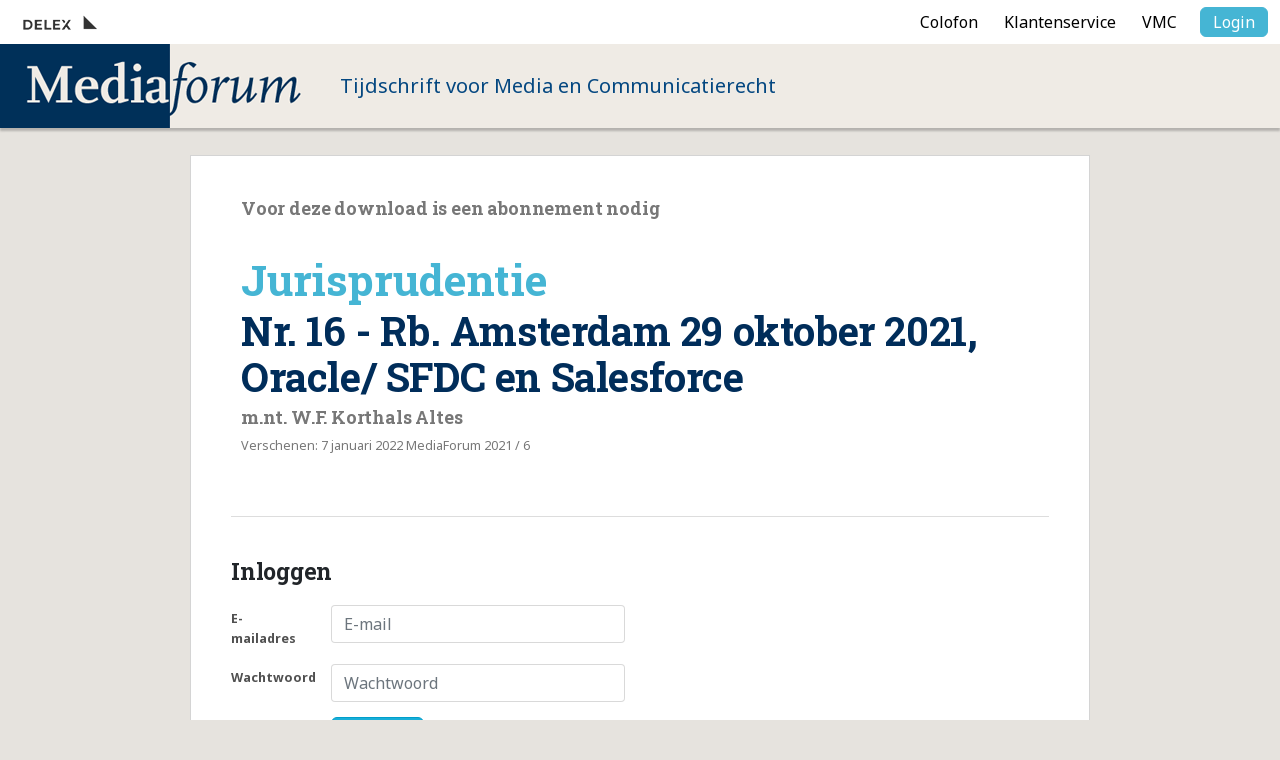

--- FILE ---
content_type: text/html; charset=UTF-8
request_url: https://www.mediaforum.nl/accountoverzicht/inloggen?ref=/scripts/download.php&id=4752
body_size: 1868
content:
<!DOCTYPE html>
<html>
<head>
<title>Inloggen - Mediaforum | Tijdschrift voor Media en Communicatierecht</title>
<meta http-equiv="X-UA-Compatible" content="IE=Edge">
<meta name="search_title" content="Home">
<meta http-equiv="Content-Type" content="text/html; charset=UTF-8">
<meta name="description" content="">
<meta name="robots" content="index, follow">
<meta name="viewport" content="width=device-width, initial-scale=1">
<link rel="icon" href="/images/mf/favicon.ico">
<link rel="manifest" href="/js/manifest/manifest_mf.json">
 
<link rel="preconnect" href="https://fonts.googleapis.com">
<link rel="preconnect" href="https://fonts.gstatic.com" crossorigin>
<link href="https://fonts.googleapis.com/css2?family=Noto+Sans:wght@400;700&family=Roboto+Slab:wght@700&display=swap" rel="stylesheet">
<link href="https://fonts.googleapis.com/css2?family=Pragati+Narrow:wght@700&family=Roboto:wght@300;400;500;700;900&display=swap" rel="stylesheet">

<script src="https://code.jquery.com/jquery-3.6.0.min.js" integrity="sha256-/xUj+3OJU5yExlq6GSYGSHk7tPXikynS7ogEvDej/m4=" crossorigin="anonymous"></script>
<!-- CSS only -->
<link href="https://cdn.jsdelivr.net/npm/bootstrap@5.2.0-beta1/dist/css/bootstrap.min.css" rel="stylesheet" integrity="sha384-0evHe/X+R7YkIZDRvuzKMRqM+OrBnVFBL6DOitfPri4tjfHxaWutUpFmBp4vmVor" crossorigin="anonymous">
<!-- JavaScript Bundle with Popper -->
<script src="https://cdn.jsdelivr.net/npm/bootstrap@5.2.0-beta1/dist/js/bootstrap.bundle.min.js" integrity="sha384-pprn3073KE6tl6bjs2QrFaJGz5/SUsLqktiwsUTF55Jfv3qYSDhgCecCxMW52nD2" crossorigin="anonymous"></script>
<script src="https://kit.fontawesome.com/248fa6b1d8.js" crossorigin="anonymous"></script>



    <link rel="stylesheet" type="text/css" media="screen" href="/css/journals.css?v=1656080603">


<link rel="canonical" href="https://www.mediaforum.nl/accountoverzicht/inloggen">
<link rel="stylesheet" type="text/css" media="screen" href="/css/addtohomescreen.css?v=1509702029">
<link rel="stylesheet" type="text/css" media="screen" href="/css/mf.css?v=1739784934">
<script src="/js/jquery.cookie.js?v=1509112326"></script>
<script src="/js/addtohomescreen.min.js?v=1510756310"></script>
<script src="/js/xsutils.js?v=1674904783"></script>
<script src="/js/journals.js?v=1667203063"></script>
</head>

<body class="vervolg">
    <div class="page-content">
        <div class="page">
        <header>
            <div class="user-bar">
                <div class="logo-publisher" onclick="window.open('http://www.delex.nl')" title="Uitgeverij Delex"></div>
                <div class="mobile-menu-toggle"><div class="bar1"></div><div class="bar2"></div><div class="bar3"></div></div>
                <a href="https://www.mediaforum.nl/colofon" class="btn btn-link service ">Colofon</a><a href="https://www.mediaforum.nl/klantenservice" class="btn btn-link service ">Klantenservice</a><a href="https://www.mediaforum.nl/vmc" class="btn btn-link service ">VMC</a>
                <a href="/inlog" class="btn btn-login">Login</a>
            </div>
            <div class="brand-bar" onclick="document.location.href='/'"><a href="/" class="logo"><img src="/images/mf/mediaforum_logo.png" alt="MediaForum"></a><div class="payoff">Tijdschrift voor Media en Communicatierecht</div></div>
        </header>

        <div class="account-wrapper">
			


<div class="general-container wide">

		<div class="form-inloggen-article-preview download-information"><h3>Voor deze download is een abonnement nodig</h3>
									<div class="article">
										<div class="article-header-wrapper"><span class="article-rubriek txt-color2">Jurisprudentie</span>
											<h1>Nr. 16 - Rb. Amsterdam 29 oktober 2021, Oracle/ SFDC en Salesforce</h1>
											<h3>m.nt. W.F. Korthals Altes</h3>
											<div class="article-metadata">Verschenen: 7 januari 2022 MediaForum 2021 / 6</div>
										</div>
									</div></div>
	


	<div class="account-overview">
		<div>
			<!-- INLOGGEN -->
			<form id="form-inloggen" onsubmit="Shop.inloggen();return false;">
				<input type="hidden" name="documentID" value="4752">
				<h2 class="accountpage-title">Inloggen</h2>
				
				<div class="form-wrapper row">
					
				<div class="form-group row error-row">
					<div class="col-12 col-md-2 label required">E-mailadres</div>
					<div class="col-12 col-md-10 col2"><input type="email" id="email" name="email" placeholder="E-mail" class="form-control">
						<span id="xsforms_errormsg_name" class="error_text">Mandatory field</span>
					</div>
				</div>					

				<div class="form-group row error-row">
					<div class="col-12 col-md-2 label required">Wachtwoord</div>
					<div class="col-12 col-md-10 col2"><input type="password" id="password" name="password" placeholder="Wachtwoord" class="form-control">
						<span id="xsforms_errormsg_name" class="error_text">Mandatory field</span>
					</div>
				</div>					

				<div class="form-group row end-row error-row">
					<div class="col-12 col-md-2 label">&nbsp;</div>
					<div class="col-12 col-md-10 col2"><input id="verzenden-form-inloggen" type="submit" class="btn btn-secondary" value="Inloggen"><a href="https://www.mediaforum.nl/accountoverzicht/wachtwoord-vergeten" class="btn btn-link">Wachtwoord vergeten?</a><div class="clearfix"></div>
					</div>
				</div>
				<div id="foutmelding-form-inloggen" class="login-errormessage error-message" style="display:none;"><span id="form-inloggenMessage"></span></div>

			</div>
			</form>

		</div>
		<!-- ACCOUNT AANMAKEN -->
		

	</div>

</div>


	    </div>
</div>
</div>
</body>        


    
	

</html>